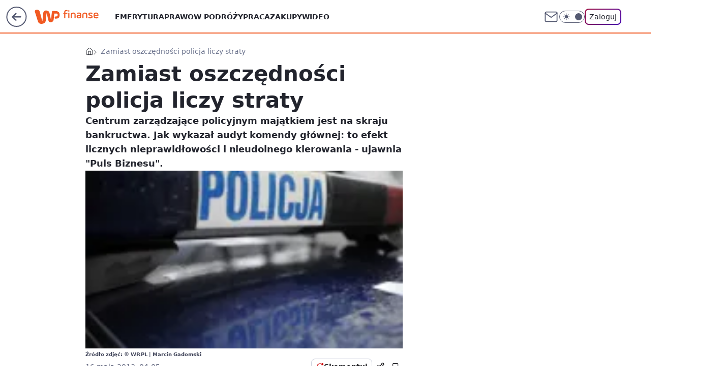

--- FILE ---
content_type: application/javascript
request_url: https://rek.www.wp.pl/gaf.js?rv=2&sn=finanse&pvid=a06990b77c16251263f6&rekids=235333&tVersion=B&phtml=finanse.wp.pl%2Fzamiast-oszczednosci-policja-liczy-straty-6114271140251777a&abtest=adtech%7CPRGM-1047%7CA%3Badtech%7CPU-335%7CB%3Badtech%7CPRG-3468%7CB%3Badtech%7CPRGM-1036%7CD%3Badtech%7CFP-76%7CA%3Badtech%7CPRGM-1356%7CB%3Badtech%7CPRGM-1419%7CC%3Badtech%7CPRGM-1589%7CB%3Badtech%7CPRGM-1443%7CA%3Badtech%7CPRGM-1421%7CA%3Badtech%7CPRGM-1587%7CD%3Badtech%7CPRGM-1615%7CA%3Badtech%7CPRGM-1215%7CC%3Bapplication%7CPEPWG-1074%7CB&PWA_adbd=0&darkmode=0&highLayout=0&layout=wide&navType=navigate&cdl=0&ctype=article&ciab=IAB13%2CIAB-v3-65%2CIAB3&cid=6114271140251777&csystem=ncr&cdate=2013-05-16&REKtagi=oszczednosci%3Bpolicja%3Bciecia%3Bkgp%3Bstraty&vw=1280&vh=720&p1=0&spin=roh6dumd&bcv=2
body_size: 3132
content:
roh6dumd({"spin":"roh6dumd","bunch":235333,"context":{"dsa":false,"minor":false,"bidRequestId":"5354eac5-eaa4-4693-893f-4271d4b0e344","maConfig":{"timestamp":"2026-01-15T08:59:46.335Z"},"dfpConfig":{"timestamp":"2026-01-19T13:39:44.008Z"},"sda":[],"targeting":{"client":{},"server":{},"query":{"PWA_adbd":"0","REKtagi":"oszczednosci;policja;ciecia;kgp;straty","abtest":"adtech|PRGM-1047|A;adtech|PU-335|B;adtech|PRG-3468|B;adtech|PRGM-1036|D;adtech|FP-76|A;adtech|PRGM-1356|B;adtech|PRGM-1419|C;adtech|PRGM-1589|B;adtech|PRGM-1443|A;adtech|PRGM-1421|A;adtech|PRGM-1587|D;adtech|PRGM-1615|A;adtech|PRGM-1215|C;application|PEPWG-1074|B","bcv":"2","cdate":"2013-05-16","cdl":"0","ciab":"IAB13,IAB-v3-65,IAB3","cid":"6114271140251777","csystem":"ncr","ctype":"article","darkmode":"0","highLayout":"0","layout":"wide","navType":"navigate","p1":"0","phtml":"finanse.wp.pl/zamiast-oszczednosci-policja-liczy-straty-6114271140251777a","pvid":"a06990b77c16251263f6","rekids":"235333","rv":"2","sn":"finanse","spin":"roh6dumd","tVersion":"B","vh":"720","vw":"1280"}},"directOnly":0,"geo":{"country":"840","region":"","city":""},"statid":"","mlId":"","rshsd":"9","isRobot":false,"curr":{"EUR":4.2231,"USD":3.6331,"CHF":4.5476,"GBP":4.8704},"rv":"2","status":{"advf":2,"ma":2,"ma_ads-bidder":2,"ma_cpv-bidder":2,"ma_high-cpm-bidder":2}},"slots":{"10":{"delivered":"","campaign":null,"dfpConfig":null},"11":{"delivered":"1","campaign":null,"dfpConfig":{"placement":"/89844762/Desktop_Finanse.wp.pl_x11_art","roshash":"DHKN","ceil":100,"sizes":[[336,280],[640,280],[300,250]],"namedSizes":["fluid"],"div":"div-gpt-ad-x11-art","targeting":{"DFPHASH":"AEHK","emptygaf":"0"},"gfp":"DHKN"}},"12":{"delivered":"1","campaign":null,"dfpConfig":{"placement":"/89844762/Desktop_Finanse.wp.pl_x12_art","roshash":"DHKN","ceil":100,"sizes":[[336,280],[640,280],[300,250]],"namedSizes":["fluid"],"div":"div-gpt-ad-x12-art","targeting":{"DFPHASH":"AEHK","emptygaf":"0"},"gfp":"DHKN"}},"13":{"delivered":"1","campaign":null,"dfpConfig":{"placement":"/89844762/Desktop_Finanse.wp.pl_x13_art","roshash":"DHKN","ceil":100,"sizes":[[336,280],[640,280],[300,250]],"namedSizes":["fluid"],"div":"div-gpt-ad-x13-art","targeting":{"DFPHASH":"AEHK","emptygaf":"0"},"gfp":"DHKN"}},"14":{"delivered":"1","campaign":null,"dfpConfig":{"placement":"/89844762/Desktop_Finanse.wp.pl_x14_art","roshash":"DHKN","ceil":100,"sizes":[[336,280],[640,280],[300,250]],"namedSizes":["fluid"],"div":"div-gpt-ad-x14-art","targeting":{"DFPHASH":"AEHK","emptygaf":"0"},"gfp":"DHKN"}},"15":{"delivered":"1","campaign":null,"dfpConfig":{"placement":"/89844762/Desktop_Finanse.wp.pl_x15_art","roshash":"DHKN","ceil":100,"sizes":[[728,90],[970,300],[950,90],[980,120],[980,90],[970,150],[970,90],[970,250],[930,180],[950,200],[750,100],[970,66],[750,200],[960,90],[970,100],[750,300],[970,200],[950,300]],"namedSizes":["fluid"],"div":"div-gpt-ad-x15-art","targeting":{"DFPHASH":"AEHK","emptygaf":"0"},"gfp":"DHKN"}},"16":{"delivered":"1","campaign":null,"dfpConfig":{"placement":"/89844762/Desktop_Finanse.wp.pl_x16","roshash":"DHKN","ceil":100,"sizes":[[728,90],[970,300],[950,90],[980,120],[980,90],[970,150],[970,90],[970,250],[930,180],[950,200],[750,100],[970,66],[750,200],[960,90],[970,100],[750,300],[970,200],[950,300]],"namedSizes":["fluid"],"div":"div-gpt-ad-x16","targeting":{"DFPHASH":"AEHK","emptygaf":"0"},"gfp":"DHKN"}},"17":{"delivered":"1","campaign":null,"dfpConfig":{"placement":"/89844762/Desktop_Finanse.wp.pl_x17","roshash":"DHKN","ceil":100,"sizes":[[728,90],[970,300],[950,90],[980,120],[980,90],[970,150],[970,90],[970,250],[930,180],[950,200],[750,100],[970,66],[750,200],[960,90],[970,100],[750,300],[970,200],[950,300]],"namedSizes":["fluid"],"div":"div-gpt-ad-x17","targeting":{"DFPHASH":"AEHK","emptygaf":"0"},"gfp":"DHKN"}},"18":{"delivered":"1","campaign":null,"dfpConfig":{"placement":"/89844762/Desktop_Finanse.wp.pl_x18","roshash":"DHKN","ceil":100,"sizes":[[728,90],[970,300],[950,90],[980,120],[980,90],[970,150],[970,90],[970,250],[930,180],[950,200],[750,100],[970,66],[750,200],[960,90],[970,100],[750,300],[970,200],[950,300]],"namedSizes":["fluid"],"div":"div-gpt-ad-x18","targeting":{"DFPHASH":"AEHK","emptygaf":"0"},"gfp":"DHKN"}},"19":{"delivered":"1","campaign":null,"dfpConfig":{"placement":"/89844762/Desktop_Finanse.wp.pl_x19","roshash":"DHKN","ceil":100,"sizes":[[728,90],[970,300],[950,90],[980,120],[980,90],[970,150],[970,90],[970,250],[930,180],[950,200],[750,100],[970,66],[750,200],[960,90],[970,100],[750,300],[970,200],[950,300]],"namedSizes":["fluid"],"div":"div-gpt-ad-x19","targeting":{"DFPHASH":"AEHK","emptygaf":"0"},"gfp":"DHKN"}},"2":{"delivered":"","campaign":null,"dfpConfig":null},"24":{"delivered":"","campaign":null,"dfpConfig":null},"25":{"delivered":"1","campaign":null,"dfpConfig":{"placement":"/89844762/Desktop_Finanse.wp.pl_x25_art","roshash":"DHKN","ceil":100,"sizes":[[336,280],[640,280],[300,250]],"namedSizes":["fluid"],"div":"div-gpt-ad-x25-art","targeting":{"DFPHASH":"AEHK","emptygaf":"0"},"gfp":"DHKN"}},"27":{"delivered":"1","campaign":null,"dfpConfig":{"placement":"/89844762/Desktop_Finanse.wp.pl_x27_art","roshash":"DHKN","ceil":100,"sizes":[[160,600]],"namedSizes":["fluid"],"div":"div-gpt-ad-x27-art","targeting":{"DFPHASH":"AEHK","emptygaf":"0"},"gfp":"DHKN"}},"28":{"delivered":"","campaign":null,"dfpConfig":null},"29":{"delivered":"","campaign":null,"dfpConfig":null},"3":{"delivered":"1","campaign":null,"dfpConfig":{"placement":"/89844762/Desktop_Finanse.wp.pl_x03_art","roshash":"DHKN","ceil":100,"sizes":[[728,90],[970,300],[950,90],[980,120],[980,90],[970,150],[970,90],[970,250],[930,180],[950,200],[750,100],[970,66],[750,200],[960,90],[970,100],[750,300],[970,200],[950,300]],"namedSizes":["fluid"],"div":"div-gpt-ad-x03-art","targeting":{"DFPHASH":"AEHK","emptygaf":"0"},"gfp":"DHKN"}},"32":{"delivered":"1","campaign":null,"dfpConfig":{"placement":"/89844762/Desktop_Finanse.wp.pl_x32_art","roshash":"DHKN","ceil":100,"sizes":[[336,280],[640,280],[300,250]],"namedSizes":["fluid"],"div":"div-gpt-ad-x32-art","targeting":{"DFPHASH":"AEHK","emptygaf":"0"},"gfp":"DHKN"}},"33":{"delivered":"1","campaign":null,"dfpConfig":{"placement":"/89844762/Desktop_Finanse.wp.pl_x33_art","roshash":"DHKN","ceil":100,"sizes":[[336,280],[640,280],[300,250]],"namedSizes":["fluid"],"div":"div-gpt-ad-x33-art","targeting":{"DFPHASH":"AEHK","emptygaf":"0"},"gfp":"DHKN"}},"34":{"delivered":"1","campaign":null,"dfpConfig":{"placement":"/89844762/Desktop_Finanse.wp.pl_x34_art","roshash":"DHKN","ceil":100,"sizes":[[300,250]],"namedSizes":["fluid"],"div":"div-gpt-ad-x34-art","targeting":{"DFPHASH":"AEHK","emptygaf":"0"},"gfp":"DHKN"}},"35":{"delivered":"1","campaign":null,"dfpConfig":{"placement":"/89844762/Desktop_Finanse.wp.pl_x35_art","roshash":"DHKN","ceil":100,"sizes":[[300,600],[300,250]],"namedSizes":["fluid"],"div":"div-gpt-ad-x35-art","targeting":{"DFPHASH":"AEHK","emptygaf":"0"},"gfp":"DHKN"}},"36":{"delivered":"1","campaign":null,"dfpConfig":{"placement":"/89844762/Desktop_Finanse.wp.pl_x36_art","roshash":"DILO","ceil":100,"sizes":[[300,600],[300,250]],"namedSizes":["fluid"],"div":"div-gpt-ad-x36-art","targeting":{"DFPHASH":"AFIL","emptygaf":"0"},"gfp":"DILO"}},"37":{"delivered":"1","campaign":null,"dfpConfig":{"placement":"/89844762/Desktop_Finanse.wp.pl_x37_art","roshash":"DHKN","ceil":100,"sizes":[[300,600],[300,250]],"namedSizes":["fluid"],"div":"div-gpt-ad-x37-art","targeting":{"DFPHASH":"AEHK","emptygaf":"0"},"gfp":"DHKN"}},"40":{"delivered":"1","campaign":null,"dfpConfig":{"placement":"/89844762/Desktop_Finanse.wp.pl_x40","roshash":"DILO","ceil":100,"sizes":[[300,250]],"namedSizes":["fluid"],"div":"div-gpt-ad-x40","targeting":{"DFPHASH":"AFIL","emptygaf":"0"},"gfp":"DILO"}},"5":{"delivered":"1","campaign":null,"dfpConfig":{"placement":"/89844762/Desktop_Finanse.wp.pl_x05_art","roshash":"DHKN","ceil":100,"sizes":[[336,280],[640,280],[300,250]],"namedSizes":["fluid"],"div":"div-gpt-ad-x05-art","targeting":{"DFPHASH":"AEHK","emptygaf":"0"},"gfp":"DHKN"}},"50":{"delivered":"1","campaign":null,"dfpConfig":{"placement":"/89844762/Desktop_Finanse.wp.pl_x50_art","roshash":"DHKN","ceil":100,"sizes":[[728,90],[970,300],[950,90],[980,120],[980,90],[970,150],[970,90],[970,250],[930,180],[950,200],[750,100],[970,66],[750,200],[960,90],[970,100],[750,300],[970,200],[950,300]],"namedSizes":["fluid"],"div":"div-gpt-ad-x50-art","targeting":{"DFPHASH":"AEHK","emptygaf":"0"},"gfp":"DHKN"}},"52":{"delivered":"1","campaign":null,"dfpConfig":{"placement":"/89844762/Desktop_Finanse.wp.pl_x52_art","roshash":"DHKN","ceil":100,"sizes":[[300,250]],"namedSizes":["fluid"],"div":"div-gpt-ad-x52-art","targeting":{"DFPHASH":"AEHK","emptygaf":"0"},"gfp":"DHKN"}},"529":{"delivered":"1","campaign":null,"dfpConfig":{"placement":"/89844762/Desktop_Finanse.wp.pl_x529","roshash":"DHKN","ceil":100,"sizes":[[300,250]],"namedSizes":["fluid"],"div":"div-gpt-ad-x529","targeting":{"DFPHASH":"AEHK","emptygaf":"0"},"gfp":"DHKN"}},"53":{"delivered":"1","campaign":null,"dfpConfig":{"placement":"/89844762/Desktop_Finanse.wp.pl_x53_art","roshash":"DHKN","ceil":100,"sizes":[[728,90],[970,300],[950,90],[980,120],[980,90],[970,150],[970,600],[970,90],[970,250],[930,180],[950,200],[750,100],[970,66],[750,200],[960,90],[970,100],[750,300],[970,200],[940,600]],"namedSizes":["fluid"],"div":"div-gpt-ad-x53-art","targeting":{"DFPHASH":"AEHK","emptygaf":"0"},"gfp":"DHKN"}},"531":{"delivered":"1","campaign":null,"dfpConfig":{"placement":"/89844762/Desktop_Finanse.wp.pl_x531","roshash":"DHKN","ceil":100,"sizes":[[300,250]],"namedSizes":["fluid"],"div":"div-gpt-ad-x531","targeting":{"DFPHASH":"AEHK","emptygaf":"0"},"gfp":"DHKN"}},"541":{"delivered":"1","campaign":null,"dfpConfig":{"placement":"/89844762/Desktop_Finanse.wp.pl_x541_art","roshash":"DHKN","ceil":100,"sizes":[[300,600],[300,250]],"namedSizes":["fluid"],"div":"div-gpt-ad-x541-art","targeting":{"DFPHASH":"AEHK","emptygaf":"0"},"gfp":"DHKN"}},"59":{"delivered":"1","campaign":null,"dfpConfig":{"placement":"/89844762/Desktop_Finanse.wp.pl_x59_art","roshash":"DHKN","ceil":100,"sizes":[[300,600],[300,250]],"namedSizes":["fluid"],"div":"div-gpt-ad-x59-art","targeting":{"DFPHASH":"AEHK","emptygaf":"0"},"gfp":"DHKN"}},"6":{"delivered":"","campaign":null,"dfpConfig":null},"61":{"delivered":"1","campaign":null,"dfpConfig":{"placement":"/89844762/Desktop_Finanse.wp.pl_x61_art","roshash":"DHKN","ceil":100,"sizes":[[336,280],[640,280],[300,250]],"namedSizes":["fluid"],"div":"div-gpt-ad-x61-art","targeting":{"DFPHASH":"AEHK","emptygaf":"0"},"gfp":"DHKN"}},"62":{"delivered":"","campaign":null,"dfpConfig":null},"67":{"delivered":"1","campaign":null,"dfpConfig":{"placement":"/89844762/Desktop_Finanse.wp.pl_x67_art","roshash":"DGMP","ceil":100,"sizes":[[300,50]],"namedSizes":["fluid"],"div":"div-gpt-ad-x67-art","targeting":{"DFPHASH":"ADJM","emptygaf":"0"},"gfp":"DGMP"}},"7":{"delivered":"","campaign":null,"dfpConfig":null},"70":{"delivered":"1","campaign":null,"dfpConfig":{"placement":"/89844762/Desktop_Finanse.wp.pl_x70_art","roshash":"DHKN","ceil":100,"sizes":[[728,90],[970,300],[950,90],[980,120],[980,90],[970,150],[970,90],[970,250],[930,180],[950,200],[750,100],[970,66],[750,200],[960,90],[970,100],[750,300],[970,200],[950,300]],"namedSizes":["fluid"],"div":"div-gpt-ad-x70-art","targeting":{"DFPHASH":"AEHK","emptygaf":"0"},"gfp":"DHKN"}},"716":{"delivered":"","campaign":null,"dfpConfig":null},"717":{"delivered":"","campaign":null,"dfpConfig":null},"72":{"delivered":"1","campaign":null,"dfpConfig":{"placement":"/89844762/Desktop_Finanse.wp.pl_x72_art","roshash":"DHKN","ceil":100,"sizes":[[300,250]],"namedSizes":["fluid"],"div":"div-gpt-ad-x72-art","targeting":{"DFPHASH":"AEHK","emptygaf":"0"},"gfp":"DHKN"}},"79":{"delivered":"1","campaign":null,"dfpConfig":{"placement":"/89844762/Desktop_Finanse.wp.pl_x79_art","roshash":"DHKN","ceil":100,"sizes":[[300,600],[300,250]],"namedSizes":["fluid"],"div":"div-gpt-ad-x79-art","targeting":{"DFPHASH":"AEHK","emptygaf":"0"},"gfp":"DHKN"}},"8":{"delivered":"","campaign":null,"dfpConfig":null},"80":{"delivered":"1","campaign":null,"dfpConfig":{"placement":"/89844762/Desktop_Finanse.wp.pl_x80_art","roshash":"DGOR","ceil":100,"sizes":[[1,1]],"namedSizes":["fluid"],"div":"div-gpt-ad-x80-art","isNative":1,"targeting":{"DFPHASH":"ADLO","emptygaf":"0"},"gfp":"DGOR"}},"800":{"delivered":"","campaign":null,"dfpConfig":null},"81":{"delivered":"1","campaign":null,"dfpConfig":{"placement":"/89844762/Desktop_Finanse.wp.pl_x81_art","roshash":"DGOR","ceil":100,"sizes":[[1,1]],"namedSizes":["fluid"],"div":"div-gpt-ad-x81-art","isNative":1,"targeting":{"DFPHASH":"ADLO","emptygaf":"0"},"gfp":"DGOR"}},"810":{"delivered":"","campaign":null,"dfpConfig":null},"811":{"delivered":"","campaign":null,"dfpConfig":null},"812":{"delivered":"","campaign":null,"dfpConfig":null},"813":{"delivered":"","campaign":null,"dfpConfig":null},"814":{"delivered":"","campaign":null,"dfpConfig":null},"815":{"delivered":"","campaign":null,"dfpConfig":null},"816":{"delivered":"","campaign":null,"dfpConfig":null},"817":{"delivered":"","campaign":null,"dfpConfig":null},"82":{"delivered":"1","campaign":null,"dfpConfig":{"placement":"/89844762/Desktop_Finanse.wp.pl_x82_art","roshash":"DGOR","ceil":100,"sizes":[[1,1]],"namedSizes":["fluid"],"div":"div-gpt-ad-x82-art","isNative":1,"targeting":{"DFPHASH":"ADLO","emptygaf":"0"},"gfp":"DGOR"}},"826":{"delivered":"","campaign":null,"dfpConfig":null},"827":{"delivered":"","campaign":null,"dfpConfig":null},"828":{"delivered":"","campaign":null,"dfpConfig":null},"83":{"delivered":"1","campaign":null,"dfpConfig":{"placement":"/89844762/Desktop_Finanse.wp.pl_x83_art","roshash":"DGOR","ceil":100,"sizes":[[1,1]],"namedSizes":["fluid"],"div":"div-gpt-ad-x83-art","isNative":1,"targeting":{"DFPHASH":"ADLO","emptygaf":"0"},"gfp":"DGOR"}},"840":{"delivered":"","campaign":null,"dfpConfig":null},"841":{"delivered":"","campaign":null,"dfpConfig":null},"842":{"delivered":"","campaign":null,"dfpConfig":null},"843":{"delivered":"","campaign":null,"dfpConfig":null},"89":{"delivered":"","campaign":null,"dfpConfig":null},"90":{"delivered":"1","campaign":null,"dfpConfig":{"placement":"/89844762/Desktop_Finanse.wp.pl_x90_art","roshash":"DHKN","ceil":100,"sizes":[[728,90],[970,300],[950,90],[980,120],[980,90],[970,150],[970,90],[970,250],[930,180],[950,200],[750,100],[970,66],[750,200],[960,90],[970,100],[750,300],[970,200],[950,300]],"namedSizes":["fluid"],"div":"div-gpt-ad-x90-art","targeting":{"DFPHASH":"AEHK","emptygaf":"0"},"gfp":"DHKN"}},"92":{"delivered":"1","campaign":null,"dfpConfig":{"placement":"/89844762/Desktop_Finanse.wp.pl_x92_art","roshash":"DHKN","ceil":100,"sizes":[[300,250]],"namedSizes":["fluid"],"div":"div-gpt-ad-x92-art","targeting":{"DFPHASH":"AEHK","emptygaf":"0"},"gfp":"DHKN"}},"93":{"delivered":"1","campaign":null,"dfpConfig":{"placement":"/89844762/Desktop_Finanse.wp.pl_x93_art","roshash":"DHKN","ceil":100,"sizes":[[300,600],[300,250]],"namedSizes":["fluid"],"div":"div-gpt-ad-x93-art","targeting":{"DFPHASH":"AEHK","emptygaf":"0"},"gfp":"DHKN"}},"94":{"lazy":1,"delivered":"1","campaign":{"id":"188194","adm":{"bunch":"235333","creations":[{"height":250,"showLabel":true,"src":"https://mamc.wpcdn.pl/188194/1767968844721/autopromo_300x250.jpeg","trackers":{"click":[""],"cview":["//ma.wp.pl/ma.gif?clid=36d4f1d950aab392a9c26b186b340e10\u0026SN=finanse\u0026pvid=a06990b77c16251263f6\u0026action=cvimp\u0026pg=finanse.wp.pl\u0026par=inver%3D2%26pricingModel%3DOuh5HYS4jBBdMwDcohAfssWDtF-izPDj0xjLbUeJMYo%26ttl%3D1768983080%26is_adblock%3D0%26sn%3Dfinanse%26partnerID%3D%26platform%3D8%26conversionValue%3D0%26device%3DPERSONAL_COMPUTER%26userID%3D__UNKNOWN_TELL_US__%26domain%3Dfinanse.wp.pl%26slotID%3D094%26seatFee%3DYdsHTnz1gQR_apIWW_26x4_SRvUme4wYQd64NwkyvHQ%26emission%3D3044175%26bidReqID%3D5354eac5-eaa4-4693-893f-4271d4b0e344%26slotSizeWxH%3D300x250%26org_id%3D25%26source%3DTG%26editedTimestamp%3D1767969656%26pvid%3Da06990b77c16251263f6%26bidTimestamp%3D1768896680%26hBidPrice%3DDGJMPSV%26ssp%3Dwp.pl%26publisherID%3D308%26ip%3D-OE5Li2S-a_utpOXapvPz_fFcV56JK0ERHGyAm3lCSs%26test%3D0%26geo%3D840%253B%253B%26hBudgetRate%3DDGJMPSV%26isDev%3Dfalse%26targetDomain%3Dwp.pl%26billing%3Dcpv%26iabPageCategories%3D%26bidderID%3D11%26medium%3Ddisplay%26cur%3DPLN%26iabSiteCategories%3D%26is_robot%3D0%26contentID%3D6114271140251777%26utility%3DxOfjVqO76QQA1NLSDXdjcEDTYDGwjuhe8nFh6fgIsAq_6OPuD6sKVzRiD21w1fFY%26creationID%3D1469530%26workfID%3D188194%26client_id%3D43444%26rekid%3D235333%26tpID%3D1402313%26seatID%3D36d4f1d950aab392a9c26b186b340e10%26order%3D265827"],"impression":["//ma.wp.pl/ma.gif?clid=36d4f1d950aab392a9c26b186b340e10\u0026SN=finanse\u0026pvid=a06990b77c16251263f6\u0026action=delivery\u0026pg=finanse.wp.pl\u0026par=rekid%3D235333%26tpID%3D1402313%26seatID%3D36d4f1d950aab392a9c26b186b340e10%26order%3D265827%26inver%3D2%26pricingModel%3DOuh5HYS4jBBdMwDcohAfssWDtF-izPDj0xjLbUeJMYo%26ttl%3D1768983080%26is_adblock%3D0%26sn%3Dfinanse%26partnerID%3D%26platform%3D8%26conversionValue%3D0%26device%3DPERSONAL_COMPUTER%26userID%3D__UNKNOWN_TELL_US__%26domain%3Dfinanse.wp.pl%26slotID%3D094%26seatFee%3DYdsHTnz1gQR_apIWW_26x4_SRvUme4wYQd64NwkyvHQ%26emission%3D3044175%26bidReqID%3D5354eac5-eaa4-4693-893f-4271d4b0e344%26slotSizeWxH%3D300x250%26org_id%3D25%26source%3DTG%26editedTimestamp%3D1767969656%26pvid%3Da06990b77c16251263f6%26bidTimestamp%3D1768896680%26hBidPrice%3DDGJMPSV%26ssp%3Dwp.pl%26publisherID%3D308%26ip%3D-OE5Li2S-a_utpOXapvPz_fFcV56JK0ERHGyAm3lCSs%26test%3D0%26geo%3D840%253B%253B%26hBudgetRate%3DDGJMPSV%26isDev%3Dfalse%26targetDomain%3Dwp.pl%26billing%3Dcpv%26iabPageCategories%3D%26bidderID%3D11%26medium%3Ddisplay%26cur%3DPLN%26iabSiteCategories%3D%26is_robot%3D0%26contentID%3D6114271140251777%26utility%3DxOfjVqO76QQA1NLSDXdjcEDTYDGwjuhe8nFh6fgIsAq_6OPuD6sKVzRiD21w1fFY%26creationID%3D1469530%26workfID%3D188194%26client_id%3D43444"],"view":["//ma.wp.pl/ma.gif?clid=36d4f1d950aab392a9c26b186b340e10\u0026SN=finanse\u0026pvid=a06990b77c16251263f6\u0026action=view\u0026pg=finanse.wp.pl\u0026par=utility%3DxOfjVqO76QQA1NLSDXdjcEDTYDGwjuhe8nFh6fgIsAq_6OPuD6sKVzRiD21w1fFY%26creationID%3D1469530%26workfID%3D188194%26client_id%3D43444%26rekid%3D235333%26tpID%3D1402313%26seatID%3D36d4f1d950aab392a9c26b186b340e10%26order%3D265827%26inver%3D2%26pricingModel%3DOuh5HYS4jBBdMwDcohAfssWDtF-izPDj0xjLbUeJMYo%26ttl%3D1768983080%26is_adblock%3D0%26sn%3Dfinanse%26partnerID%3D%26platform%3D8%26conversionValue%3D0%26device%3DPERSONAL_COMPUTER%26userID%3D__UNKNOWN_TELL_US__%26domain%3Dfinanse.wp.pl%26slotID%3D094%26seatFee%3DYdsHTnz1gQR_apIWW_26x4_SRvUme4wYQd64NwkyvHQ%26emission%3D3044175%26bidReqID%3D5354eac5-eaa4-4693-893f-4271d4b0e344%26slotSizeWxH%3D300x250%26org_id%3D25%26source%3DTG%26editedTimestamp%3D1767969656%26pvid%3Da06990b77c16251263f6%26bidTimestamp%3D1768896680%26hBidPrice%3DDGJMPSV%26ssp%3Dwp.pl%26publisherID%3D308%26ip%3D-OE5Li2S-a_utpOXapvPz_fFcV56JK0ERHGyAm3lCSs%26test%3D0%26geo%3D840%253B%253B%26hBudgetRate%3DDGJMPSV%26isDev%3Dfalse%26targetDomain%3Dwp.pl%26billing%3Dcpv%26iabPageCategories%3D%26bidderID%3D11%26medium%3Ddisplay%26cur%3DPLN%26iabSiteCategories%3D%26is_robot%3D0%26contentID%3D6114271140251777"]},"transparentPlaceholder":false,"type":"image","url":"https://pilot.wp.pl/program/tv-puls-hd/?utm_source=autopromo\u0026utm_medium=display\u0026utm_campaign=2024_puls","width":300}],"redir":"https://ma.wp.pl/redirma?SN=finanse\u0026pvid=a06990b77c16251263f6\u0026par=creationID%3D1469530%26is_adblock%3D0%26editedTimestamp%3D1767969656%26ssp%3Dwp.pl%26iabPageCategories%3D%26workfID%3D188194%26client_id%3D43444%26sn%3Dfinanse%26bidTimestamp%3D1768896680%26contentID%3D6114271140251777%26platform%3D8%26seatFee%3DYdsHTnz1gQR_apIWW_26x4_SRvUme4wYQd64NwkyvHQ%26isDev%3Dfalse%26billing%3Dcpv%26ttl%3D1768983080%26conversionValue%3D0%26ip%3D-OE5Li2S-a_utpOXapvPz_fFcV56JK0ERHGyAm3lCSs%26targetDomain%3Dwp.pl%26cur%3DPLN%26is_robot%3D0%26rekid%3D235333%26tpID%3D1402313%26pricingModel%3DOuh5HYS4jBBdMwDcohAfssWDtF-izPDj0xjLbUeJMYo%26org_id%3D25%26iabSiteCategories%3D%26utility%3DxOfjVqO76QQA1NLSDXdjcEDTYDGwjuhe8nFh6fgIsAq_6OPuD6sKVzRiD21w1fFY%26order%3D265827%26inver%3D2%26domain%3Dfinanse.wp.pl%26slotSizeWxH%3D300x250%26source%3DTG%26pvid%3Da06990b77c16251263f6%26publisherID%3D308%26medium%3Ddisplay%26partnerID%3D%26device%3DPERSONAL_COMPUTER%26userID%3D__UNKNOWN_TELL_US__%26emission%3D3044175%26bidReqID%3D5354eac5-eaa4-4693-893f-4271d4b0e344%26geo%3D840%253B%253B%26hBudgetRate%3DDGJMPSV%26seatID%3D36d4f1d950aab392a9c26b186b340e10%26slotID%3D094%26hBidPrice%3DDGJMPSV%26test%3D0%26bidderID%3D11\u0026url=","slot":"94"},"creative":{"Id":"1469530","provider":"ma_cpv-bidder","roshash":"DGJM","height":250,"width":300,"touchpointId":"1402313","source":{"bidder":"cpv-bidder"}},"sellingModel":{"model":"CPM_INT"}},"dfpConfig":{"placement":"/89844762/Desktop_Finanse.wp.pl_x94_art","roshash":"DHKN","ceil":100,"sizes":[[300,600],[300,250]],"namedSizes":["fluid"],"div":"div-gpt-ad-x94-art","targeting":{"DFPHASH":"AEHK","emptygaf":"0"},"gfp":"DHKN"}},"95":{"delivered":"1","campaign":null,"dfpConfig":{"placement":"/89844762/Desktop_Finanse.wp.pl_x95_art","roshash":"DHKN","ceil":100,"sizes":[[300,600],[300,250]],"namedSizes":["fluid"],"div":"div-gpt-ad-x95-art","targeting":{"DFPHASH":"AEHK","emptygaf":"0"},"gfp":"DHKN"}},"99":{"delivered":"1","campaign":null,"dfpConfig":{"placement":"/89844762/Desktop_Finanse.wp.pl_x99_art","roshash":"DHKN","ceil":100,"sizes":[[300,600],[300,250]],"namedSizes":["fluid"],"div":"div-gpt-ad-x99-art","targeting":{"DFPHASH":"AEHK","emptygaf":"0"},"gfp":"DHKN"}}},"bdd":{}});